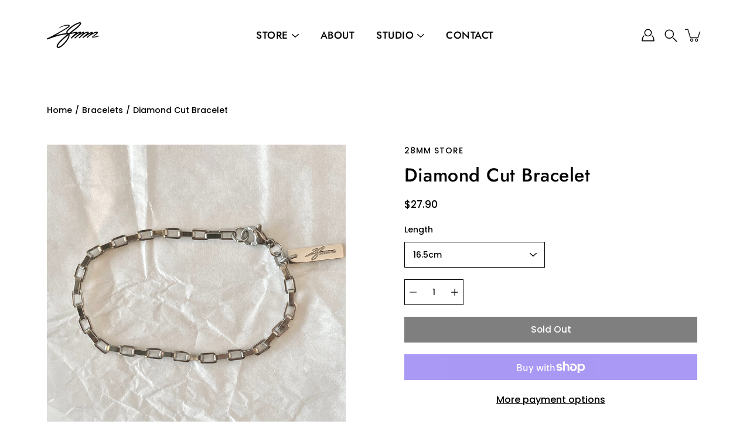

--- FILE ---
content_type: text/html; charset=utf-8
request_url: https://28-mm.com/variants/43756708724971/?section_id=store-availability
body_size: 350
content:
<div id="shopify-section-store-availability" class="shopify-section"><div class="store-availability-container"
	data-section-id="store-availability"
	data-section-type="store-availability"
><div class="store-availability-information"><svg aria-hidden="true" focusable="false" role="presentation" class="icon icon-out-of-stock" viewBox="0 0 12 13"><path fill-rule="evenodd" clip-rule="evenodd" d="M7.414 6.5l4.293-4.293A.999.999 0 1010.293.793L6 5.086 1.707.793A.999.999 0 10.293 2.207L4.586 6.5.293 10.793a.999.999 0 101.414 1.414L6 7.914l4.293 4.293a.997.997 0 001.414 0 .999.999 0 000-1.414L7.414 6.5z"/></svg> <div class="store-availability-information-container"><p class="store-availability-information__title">
							Pickup currently unavailable at <strong>28MM Studios</strong>
						</p></div>
		</div>
		<div
			class="store-availabilities-modal modal"
			id="StoreAvailabilityModal"
			role="dialog"
			aria-modal="true"
			aria-labelledby="StoreAvailabilitiesModalProductTitle"
			data-store-availability-modal
		>
			<div class="container">
				<div class="store-availabilities-modal__header">
					<div class="store-availabilities-modal__product-information">
						<h2
							id="StoreAvailabilitiesModalProductTitle"
							class="store-availabilities-modal__product__title"
							data-store-availability-modal-product-title
						>
						</h2>
						<p class="store-availabilities-modal__variant-title store-availability-small-text">
							16.5cm
						</p>
					</div>
					<button
						type="button"
						class="store-availabilities-modal__close text-link"
						aria-label="Close"
						data-store-availability-modal-close
					>
						<svg aria-hidden="true" focusable="false" role="presentation" class="icon icon-close" viewBox="0 0 1024 1024"><path d="M446.174 512L13.632 79.458c-18.177-18.177-18.177-47.649 0-65.826s47.649-18.177 65.826 0L512 446.174 944.542 13.632c18.177-18.177 47.649-18.177 65.826 0s18.177 47.649 0 65.826L577.826 512l432.542 432.542c18.177 18.177 18.177 47.649 0 65.826s-47.649 18.177-65.826 0L512 577.826 79.458 1010.368c-18.177 18.177-47.649 18.177-65.826 0s-18.177-47.649 0-65.826L446.174 512z"/></svg>
					</button>
				</div><ul class="store-availabilities-list" role="list" data-store-availability-list><li class="store-availability-list__item">
							<div class="store-availability-list-header">
								<h3 class="store-availability-list-header__location">
									28MM Studios
								</h3>
							</div>
							<div class="store-availability-list__stock store-availability-small-text"><svg aria-hidden="true" focusable="false" role="presentation" class="icon icon-out-of-stock" viewBox="0 0 12 13"><path fill-rule="evenodd" clip-rule="evenodd" d="M7.414 6.5l4.293-4.293A.999.999 0 1010.293.793L6 5.086 1.707.793A.999.999 0 10.293 2.207L4.586 6.5.293 10.793a.999.999 0 101.414 1.414L6 7.914l4.293 4.293a.997.997 0 001.414 0 .999.999 0 000-1.414L7.414 6.5z"/></svg> Pickup currently unavailable
</div><address class="store-availability-list__address">
								<p>767 Upper Serangoon Road,  #01-04<br>Spazio@Kovan, #01-04<br>Singapore 534635<br>Singapore</p>
							</address><p class="store-availability-list__phone store-availability-small-text">
									<a href="tel:+6588848821">+6588848821</a>
								</p></li></ul>
			</div>
		</div></div>


</div>